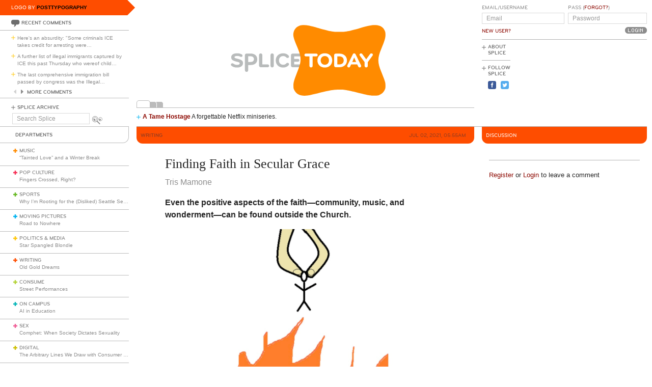

--- FILE ---
content_type: text/html; charset=utf-8
request_url: https://www.splicetoday.com/writing/finding-faith-in-secular-grace
body_size: 8652
content:
<!DOCTYPE html>
<html lang="en">
  <head>
    <meta charset="utf-8">
    <meta content="width=device-width, initial-scale=1, maximum-scale=1, user-scalable=no" name="viewport">
    <meta content="ie=edge" http-equiv="x-ua-compatible">
    <title>Finding Faith in Secular Grace | www.splicetoday.com</title>
    <link href="/favicon.ico" rel="icon" type="image/x-icon">
    <link href="https://d3du1wz1x395cl.cloudfront.net/fluidicon.png" rel="fluid-icon" title="Splice Today">
    <link href="/apple-touch-icon-precomposed.png" rel="apple-touch-icon-precomposed">
    <link href="/apple-touch-icon-72x72-precomposed.png" rel="apple-touch-icon-precomposed" sizes="72x72">
    <link href="/apple-touch-icon-114x114-precomposed.png" rel="apple-touch-icon-precomposed" sizes="114x114">
    <link href="/apple-touch-icon-120x120-precomposed.png" rel="apple-touch-icon-precomposed" sizes="120x120">
    <link href="/apple-touch-icon-144x144-precomposed.png" rel="apple-touch-icon-precomposed" sizes="144x144">
    <link href="https://d3du1wz1x395cl.cloudfront.net/splicetoday-logo.svg" rel="logo" type="image/svg">
    <link href="https://d3du1wz1x395cl.cloudfront.net" rel="dns-prefetch">
    <meta content="Splice Today" property="og:site_name">
    <!--Canonical URL-->
    <link href="https://www.splicetoday.com/writing/finding-faith-in-secular-grace" rel="canonical">
    <!--Open Graph data-->
    <meta content="Finding Faith in Secular Grace" property="og:title">
    <meta content="article" property="og:type">
    <meta content="https://www.splicetoday.com/writing/finding-faith-in-secular-grace" property="og:url">
    <meta content="http://www.splicetoday.com/writing/finding-faith-in-secular-grace" property="og:url">
    <meta content="https://splicetoday.imgix.net/uploads/posts/photos/28581/A9B58088-250C-482F-8BB8-F5352422AA3F.jpeg?ixlib=rails-2.1.4&w=1200&h=630&s=22038a0befbf40ae837849dd607789b1" property="og:image">
    <meta content="Even the positive aspects of the faith—community, music, and wonderment—can be found outside the Church. || Tris Mamone" property="og:description">
    <!--Twitter Card data-->
    <meta content="summary" name="twitter:card">
    <meta content="@splicetoday" name="twitter:site">
    <meta content="Finding Faith in Secular Grace" name="twitter:title">
    <meta content="Even the positive aspects of the faith—community, music, and wonderment—can be found outside the Church." name="twitter:description">
    <meta content="@splicetoday" name="twitter:creator">
    <meta content="https://splicetoday.imgix.net/uploads/posts/photos/28581/A9B58088-250C-482F-8BB8-F5352422AA3F.jpeg?ixlib=rails-2.1.4&w=1200&h=630&s=22038a0befbf40ae837849dd607789b1" name="twitter:image">
    <!--Facebook-->
    <meta content="https://www.splicetoday.com/authors/Tris%20Mamone" property="article:author">
    <meta content="https://www.splicetoday.com/" property="article:publisher">
    <meta content="824588280969970" property="fb:app_id"><link rel="alternate" type="application/atom+xml" title="ATOM" href="/rss/feed.atom" /><link rel="alternate" type="application/rss+xml" title="RSS" href="/rss/feed.rss" /><!-- Google Tag Manager -->
    <script>(function(w,d,s,l,i){w[l]=w[l]||[];w[l].push({'gtm.start':
    new Date().getTime(),event:'gtm.js'});var f=d.getElementsByTagName(s)[0],
    j=d.createElement(s),dl=l!='dataLayer'?'&l='+l:'';j.async=true;j.src=
    'https://www.googletagmanager.com/gtm.js?id='+i+dl;f.parentNode.insertBefore(j,f);
    })(window,document,'script','dataLayer','GTM-MDGWGDH');</script>
    <!-- End Google Tag Manager -->
    <!-- Google tag (gtag.js) -->
    <script async src="https://www.googletagmanager.com/gtag/js?id=G-C1SJ4QFKGF"></script>
    <script>
      window.dataLayer = window.dataLayer || [];
      function gtag(){dataLayer.push(arguments);}
      gtag('js', new Date());
    
      gtag('config', 'G-C1SJ4QFKGF');
    </script>
    <link rel="stylesheet" media="all" href="https://d3du1wz1x395cl.cloudfront.net/assets/application-0630e72cbfdd13e57cdc9552b6bf50f5aa27d9ed50a4f3fc269304e4598b0a31.css" /><link rel="stylesheet" media="print" href="https://d3du1wz1x395cl.cloudfront.net/assets/print-ce389a41f9462f494eb2c4c380e01662d3c36c2feb623f587805c80ea6498f13.css" /><script src="https://d3du1wz1x395cl.cloudfront.net/assets/application-1af558a3cbe89bda6a33741a42ea7c534f0ce65b03a5b79afbb145970e7ff13b.js"></script><meta name="csrf-param" content="authenticity_token" />
    <meta name="csrf-token" content="uDyIDJNu7peo5wHPMHnjR/qsUUOh4Xi0ef7GuCZEWjiy+ihnI+1Gj8GVs9Dn+KvQjgybcfjLf7G9JTzHhUVCOA==" />
    <meta content="splicetoday.imgix.net" property="ix:host">
    <meta content="true" property="ix:useHttps">
    <script async="async" src="https://platform-api.sharethis.com/js/sharethis.js#property=6489287793018600124e74c9&amp;product=inline-share-buttons&amp;source=platform" type="text/javascript"></script>
    
  </head>
  <body class="desktop posts-layout posts-show-view writing">
    <!-- Google Tag Manager (noscript) -->
    <noscript><iframe src="https://www.googletagmanager.com/ns.html?id=GTM-MDGWGDH"
    height="0" width="0" style="display:none;visibility:hidden"></iframe></noscript>
    <!-- End Google Tag Manager (noscript) -->
    
    <div class="fb-root"></div>
    <div class="flash">
    </div><header>
      <div class="container-fluid">
        <div class="row">
          <div class="col-xs-18 col-md-5">
            <div data-react-class="LogoBy" data-react-props="{&quot;randomLogoUrl&quot;:&quot;https://www.splicetoday.com/api/logos/random?include=user&quot;}"></div><a href="https://www.splicetoday.com/"><img class="hidden-md-up m-l-2-h" src="https://d3du1wz1x395cl.cloudfront.net/assets/logos/splicetoday-04864a89f33232d31f8c30dfb79ae0f62ec5ab486fe26690b7aeb82b9462902a.svg" alt="Splicetoday" width="175" height="50" /></a>
          </div>
          <div class="col-xs-6 text-xs-right">
            <div class="hidden-md-up hidden-print">
              <button class="navbar-toggler" data-target="#primary_nav" id="primary_nav_toggler" type="button">
                <div class="icon icon-menu text-muted"></div>
              </button>
            </div>
          </div>
        </div>
        <div class="row">
          <div class="hidden-sm-down col-xs-24 col-md-5 recent-comments-column">
            <div data-react-class="RecentComments" data-react-props="{&quot;commentsUrl&quot;:&quot;https://www.splicetoday.com/api/comments&quot;}"></div>
            <div class="splice-archive">
              <div class="mini-label general-color">
                <span class="icon icon-plus-thin general"></span><a href="/archive">Splice Archive</a>
              </div>
            </div>
            <div data-react-class="Search" data-react-props="{&quot;apiSearchUrl&quot;:&quot;https://www.splicetoday.com/api/posts/search&quot;,&quot;searchUrl&quot;:&quot;https://www.splicetoday.com/search&quot;}"></div>
          </div>
          <div class="col-xs-24 col-md-18 col-lg-18 col-xl-19">
            <div class="row">
              <div class="col-xs-24 col-md-16 logo-column">
                <div class="row">
                  <div class="col-xs-24">
                    <div class="logo"><a class="logo__container" style="background-image:url(https://www.splicetoday.com/logos/random.svg);" href="https://www.splicetoday.com/">
                                        <img class="visible-print-block" src="https://d3du1wz1x395cl.cloudfront.net/assets/logos/splicetoday-04864a89f33232d31f8c30dfb79ae0f62ec5ab486fe26690b7aeb82b9462902a.svg" alt="Splicetoday" width="285" height="75" /></a>
                    </div>
                  </div>
                </div>
                <div class="hidden-sm-down">
                  <div class="row">
                    <div class="col-xs-24">
                      <div data-react-class="FeaturedPosts" data-react-props="{&quot;featuredPostsUrl&quot;:&quot;https://www.splicetoday.com/api/posts/featured&quot;}"></div>
                    </div>
                  </div>
                </div>
              </div>
              <div class="col-xs-22 offset-xs-1 offset-md-0 col-md-8">
                <div class="row">
                  <div class="col-xs-24">
                    <form role="form" novalidate="novalidate" class="simple_form new_user" id="new_user" action="/profile/login" accept-charset="UTF-8" method="post"><input name="utf8" type="hidden" value="&#x2713;" /><input type="hidden" name="authenticity_token" value="c4eZujmlZhwHOj55WhWi0U8gU1eoV5AZokY+CIPz8bx5QTnRiSbOBG5IjGaNlOpGO4CZZfF9lxxmncR3IPLpvA==" /><div class="sign-in-user-form">
                      <div class="row">
                        <div class="col-xs-12 p-r-0">
                          <div class="form-group string optional user_login m-b-0"><label class="form-control-label string optional m-b-0" for="user_login">Email/Username</label><input class="form-control string optional form-control-sm" placeholder="Email" tabindex="0" type="text" name="user[login]" id="user_login" /></div><label class="form-control-label text-uppercase"><a class="new-user font-weight-normal" href="/profile/sign_up">New User?</a></label>
                        </div>
                        <div class="col-xs-12">
                          <div class="form-group password optional user_password m-b-0"><label class="form-control-label password optional m-b-0" for="user_password">Pass (<a href='/profile/password/new' class='forgot'>Forgot?</a>)</label><input class="form-control password optional form-control-sm" placeholder="Password" tabindex="0" type="password" name="user[password]" id="user_password" /></div>
                          <div class="text-md-right">
                            <input type="submit" name="commit" value="Login" class="btn submit-button mini-button dark-grey pill aliased" tabindex="0" data-disable-with="Logging In..." />
                          </div>
                        </div>
                      </div>
                      <div class="row hidden-sm-down">
                        <div class="col-xs-24">
                          <hr class="m-t-0 m-b-1-h">
                        </div>
                      </div>
                    </div></form>
                    <div class="row hidden-sm-down">
                      <div class="col-xs-24">
                        <ul class="list-inline subnav pull-lg-left hidden-print">
                          <li class="list-inline-item hidden-lg-up list-inline-item w-100 m-a-0 d-block">
                            <div class="media m-b-0">
                              <div class="media-left p-r-0">
                                <span class="icon icon-plus-thin pull-left general-color text-vertical-align-text-top"></span>
                              </div>
                              <div class="media-body">
                                <div class="mini-label general-color">
                                  <a href="/profile/login">Log In</a>
                                </div>
                              </div>
                              <div class="p-r-1 hidden-sm-down hidden-lg-up"></div>
                            </div>
                            <hr class="m-y-1-h hidden-md-down">
                            <hr class="m-t-0 m-b-1-h hidden-lg-up">
                          </li>
                          <li class="list-inline-item list-inline-item--full m-a-0 d-block">
                            <div class="media m-b-0">
                              <div class="media-left p-r-0">
                                <span class="icon icon-plus-thin pull-left general-color text-vertical-align-text-top"></span>
                              </div>
                              <div class="media-body">
                                <div class="mini-label general-color">
                                  <a href="/about">About Splice</a>
                                </div>
                              </div>
                            </div>
                            <hr class="m-y-1-h hidden-md-down">
                            <hr class="m-t-0 m-b-1-h hidden-lg-up">
                          </li>
                          <li class="list-inline-item m-a-0 d-block">
                            <div class="media m-b-0">
                              <div class="media-left p-r-0">
                                <span class="icon icon-plus-thin pull-left general-color text-vertical-align-text-top"></span>
                              </div>
                              <div class="media-body">
                                <div class="mini-label general-color">
                                  <div class="m-b-1-h">
                                    Follow Splice
                                  </div>
                                </div>
                              </div>
                            </div>
                          </li>
                          <li class="list-inline-item m-a-0 d-block">
                            <ul class="list-inline">
                              <li class="list-inline-item">
                                <a class="text-decoration-none" target="_blank" href="https://www.facebook.com/SpliceToday">
                                                            <div class="social-icon social-icon-facebook-square"></div></a>
                              </li>
                              <li class="list-inline-item">
                                <a class="text-decoration-none" target="_blank" href="https://twitter.com/splicetoday">
                                                            <div class="social-icon social-icon-twitter-square"></div></a>
                              </li>
                            </ul>
                          </li>
                        </ul>
                        <div class="pull-xs-right hidden-md-down">
                          <div class="ad ad-zone-01">
                            <script src="https://pagead2.googlesyndication.com/pagead/js/adsbygoogle.js" async="async"></script><ins class="adsbygoogle" data-ad-client="ca-pub-3043784346183942" data-ad-slot="9161167644" style="display:inline-block;width:180px;height:150px"></ins>
                            <script>
                              (adsbygoogle = window.adsbygoogle || []).push({});
                            </script>
                          </div>
                        </div>
                      </div>
                    </div>
                  </div>
                </div>
              </div>
            </div>
          </div>
        </div>
      </div>
    </header>
    <div class="container-fluid">
      <div class="row">
        <div class="col-xs-24 col-md-5">
          <div class="nav hidden-print" id="primary_nav">
            <div class="department-label">
              <div class="mini-label topper general-color border-t-l border-r-l border-b-l border-b-r-radius-lg">
                Departments
              </div>
            </div>
            <ul class="list-unstyled m-b-0">
              <li class="department music p-y-1-h border-b-l" id="department_1"><div class="media m-b-0">
                <div class="media-left p-r-0">
                  <span class="icon icon-plus-thick music-color"></span>
                </div>
                <div class="media-body w-100 p-r-1-h">
                  <div class="mini-label general-color">
                    <a class="text-muted" href="/music">Music</a>
                  </div>
                  <div class="most-recent-post text-truncate"><a href="/music/tainted-love-and-a-winter-break">
                      “Tainted Love” and a Winter Break</a>
                  </div>
                </div>
              </div></li>
              <li class="department pop-culture p-y-1-h border-b-l" id="department_2"><div class="media m-b-0">
                <div class="media-left p-r-0">
                  <span class="icon icon-plus-thick pop-culture-color"></span>
                </div>
                <div class="media-body w-100 p-r-1-h">
                  <div class="mini-label general-color">
                    <a class="text-muted" href="/pop-culture">Pop Culture</a>
                  </div>
                  <div class="most-recent-post text-truncate"><a href="/pop-culture/fingers-crossed-right">
                      Fingers Crossed, Right?</a>
                  </div>
                </div>
              </div></li>
              <li class="department sports p-y-1-h border-b-l" id="department_3"><div class="media m-b-0">
                <div class="media-left p-r-0">
                  <span class="icon icon-plus-thick sports-color"></span>
                </div>
                <div class="media-body w-100 p-r-1-h">
                  <div class="mini-label general-color">
                    <a class="text-muted" href="/sports">Sports</a>
                  </div>
                  <div class="most-recent-post text-truncate"><a href="/sports/why-i-m-rooting-for-the-disliked-seattle-seahawks">
                      Why I’m Rooting for the (Disliked) Seattle Seahawks</a>
                  </div>
                </div>
              </div></li>
              <li class="department moving-pictures p-y-1-h border-b-l" id="department_4"><div class="media m-b-0">
                <div class="media-left p-r-0">
                  <span class="icon icon-plus-thick moving-pictures-color"></span>
                </div>
                <div class="media-body w-100 p-r-1-h">
                  <div class="mini-label general-color">
                    <a class="text-muted" href="/moving-pictures">Moving Pictures</a>
                  </div>
                  <div class="most-recent-post text-truncate"><a href="/moving-pictures/road-to-nowhere">
                      Road to Nowhere</a>
                  </div>
                </div>
              </div></li>
              <li class="department politics-and-media p-y-1-h border-b-l" id="department_5"><div class="media m-b-0">
                <div class="media-left p-r-0">
                  <span class="icon icon-plus-thick politics-and-media-color"></span>
                </div>
                <div class="media-body w-100 p-r-1-h">
                  <div class="mini-label general-color">
                    <a class="text-muted" href="/politics-and-media">Politics &amp; Media</a>
                  </div>
                  <div class="most-recent-post text-truncate"><a href="/politics-and-media/star-spangled-blondie">
                      Star Spangled Blondie</a>
                  </div>
                </div>
              </div></li>
              <li class="department writing p-y-1-h border-b-l" id="department_7"><div class="media m-b-0">
                <div class="media-left p-r-0">
                  <span class="icon icon-plus-thick writing-color"></span>
                </div>
                <div class="media-body w-100 p-r-1-h">
                  <div class="mini-label general-color">
                    <a class="text-muted" href="/writing">Writing</a>
                  </div>
                  <div class="most-recent-post text-truncate"><a href="/writing/old-gold-dreams-df6daec2-d038-4d5f-a18e-e107b107b605">
                      Old Gold Dreams</a>
                  </div>
                </div>
              </div></li>
              <li class="department consume p-y-1-h border-b-l" id="department_11"><div class="media m-b-0">
                <div class="media-left p-r-0">
                  <span class="icon icon-plus-thick consume-color"></span>
                </div>
                <div class="media-body w-100 p-r-1-h">
                  <div class="mini-label general-color">
                    <a class="text-muted" href="/consume">Consume</a>
                  </div>
                  <div class="most-recent-post text-truncate"><a href="/consume/street-performances">
                      Street Performances</a>
                  </div>
                </div>
              </div></li>
              <li class="department on-campus p-y-1-h border-b-l" id="department_9"><div class="media m-b-0">
                <div class="media-left p-r-0">
                  <span class="icon icon-plus-thick on-campus-color"></span>
                </div>
                <div class="media-body w-100 p-r-1-h">
                  <div class="mini-label general-color">
                    <a class="text-muted" href="/on-campus">On Campus</a>
                  </div>
                  <div class="most-recent-post text-truncate"><a href="/on-campus/ai-in-education">
                      AI in Education</a>
                  </div>
                </div>
              </div></li>
              <li class="department sex p-y-1-h border-b-l" id="department_10"><div class="media m-b-0">
                <div class="media-left p-r-0">
                  <span class="icon icon-plus-thick sex-color"></span>
                </div>
                <div class="media-body w-100 p-r-1-h">
                  <div class="mini-label general-color">
                    <a class="text-muted" href="/sex">Sex</a>
                  </div>
                  <div class="most-recent-post text-truncate"><a href="/sex/comphet-when-society-dictates-sexuality">
                      Comphet: When Society Dictates Sexuality</a>
                  </div>
                </div>
              </div></li>
              <li class="department digital p-y-1-h border-b-l" id="department_6"><div class="media m-b-0">
                <div class="media-left p-r-0">
                  <span class="icon icon-plus-thick digital-color"></span>
                </div>
                <div class="media-body w-100 p-r-1-h">
                  <div class="mini-label general-color">
                    <a class="text-muted" href="/digital">Digital</a>
                  </div>
                  <div class="most-recent-post text-truncate"><a href="/digital/the-arbitrary-lines-we-draw-with-consumer-tech">
                      The Arbitrary Lines We Draw with Consumer Tech</a>
                  </div>
                </div>
              </div></li>
              <li class="department baltimore p-y-1-h border-b-l" id="department_8"><div class="media m-b-0">
                <div class="media-left p-r-0">
                  <span class="icon icon-plus-thick baltimore-color"></span>
                </div>
                <div class="media-body w-100 p-r-1-h">
                  <div class="mini-label general-color">
                    <a class="text-muted" href="/baltimore">Baltimore</a>
                  </div>
                  <div class="most-recent-post text-truncate"><a href="/baltimore/rest-stop-horror">
                      Rest Stop Horror</a>
                  </div>
                </div>
              </div></li>
              <li class="department mixtape p-y-1-h border-b-l" id="department_13"><div class="media m-b-0">
                <div class="media-left p-r-0">
                  <span class="icon icon-plus-thick mixtape-color"></span>
                </div>
                <div class="media-body w-100 p-r-1-h">
                  <div class="mini-label general-color">
                    <a class="text-muted" href="/mixtape">Mixtape</a>
                  </div>
                  <div class="most-recent-post text-truncate"><a href="/mixtape/remembering-the-ass">
                      Remembering The Ass</a>
                  </div>
                </div>
              </div></li>
            </ul>
          </div>
          <div class="hidden-sm-down">
            <div data-react-class="ArticlesWithTheMost" data-react-props="{&quot;mostViewsUrl&quot;:&quot;https://www.splicetoday.com/api/posts/most_viewed&quot;,&quot;mostCommentsUrl&quot;:&quot;https://www.splicetoday.com/api/posts/most_commented&quot;}"></div>
          </div>
        </div>
        <div class="col-xs-24 col-md-18 col-lg-18 col-xl-19">
          <div class="row hidden-sm-down">
            <div class="col-xs-24">
              <hr class="m-a-0">
            </div>
          </div>
          <div class="row">
            <div class="col-xs-24 col-md-16">
              <div class="category-label category-label--header mini-label topper border-b-l-radius-lg border-b-r-radius-lg writing-bg-color">
                <div class="row">
                  <div class="col-xs-10">
                    <h6 class="secondary-sans text-uppercase m-b-0 writing-dark-color">
                      <strong>Writing</strong>
                    </h6>
                  </div>
                  <div class="col-xs-14 text-xs-right">
                    <h6 class="secondary-sans text-uppercase m-b-0 m-r-1 writing-dark-color">
                      Jul 02, 2021, 05:55AM
                    </h6>
                  </div>
                </div>
              </div>
              <div class="row">
                <div class="col-xs-20 offset-xs-2">
                  <article class="m-b-2">
                    <h1 class="m-t-2">
                      Finding Faith in Secular Grace
                    </h1>
                    <p class="byline"><a class="text-muted d-inline-block" href="/authors/Tris%20Mamone">
                                  <span>Tris Mamone</span></a>
                    </p>
                    <p class="deck">
                      <strong><p>Even the positive aspects of the faith&mdash;community, music, and wonderment&mdash;can be found outside the Church.</p>
                        </strong>
                    </p>
                    <section class="post__photos"></section>
                    <div class="m-b-2"><div class="photo m-b-1-h" id="photo_21616">
                                  <img class="img-fluid" srcset="https://splicetoday.imgix.net/uploads/posts/photos/28581/A9B58088-250C-482F-8BB8-F5352422AA3F.jpeg?ixlib=rails-2.1.4&amp;auto=format&amp;dpr=2&amp;fit=clamp&amp;w=544&amp;s=913b20d0a57f4170cf6971706cd7a30e 544w, https://splicetoday.imgix.net/uploads/posts/photos/28581/A9B58088-250C-482F-8BB8-F5352422AA3F.jpeg?ixlib=rails-2.1.4&amp;auto=format&amp;dpr=2&amp;fit=clamp&amp;w=768&amp;s=a6138afa1c6cb7b5c5bd1ecc57fc25d7 768w, https://splicetoday.imgix.net/uploads/posts/photos/28581/A9B58088-250C-482F-8BB8-F5352422AA3F.jpeg?ixlib=rails-2.1.4&amp;auto=format&amp;dpr=2&amp;fit=clamp&amp;w=992&amp;s=dd6a73c0b817fc988f52eae699ee5647 992w, https://splicetoday.imgix.net/uploads/posts/photos/28581/A9B58088-250C-482F-8BB8-F5352422AA3F.jpeg?ixlib=rails-2.1.4&amp;auto=format&amp;dpr=2&amp;fit=clamp&amp;w=1200&amp;s=697b8fd368db8a692a9f9388f43e8f77 1200w" sizes="100vw" src="https://splicetoday.imgix.net/uploads/posts/photos/28581/A9B58088-250C-482F-8BB8-F5352422AA3F.jpeg?ixlib=rails-2.1.4&auto=format&dpr=2&fit=clamp&w=400&s=1c87da6897d494a8b958b2dd6d3e2ae6" alt="A9b58088 250c 482f 8bb8 f5352422aa3f.jpeg?ixlib=rails 2.1" /></div>
                    </div>
                    <div class="share-post">
                      <div class="sharethis-inline-share-buttons"></div>
                    </div>
                    <div class="rule writing-bg-color"></div>
                    <div class="post-body">
                      <span><p>I still love Rich Mullins. The late Christian singer/songwriter may be best known for the dreadful &ldquo;Awesome God&rdquo; (which even&nbsp;<a href="http://www.kidbrothers.net/words/interviews/lighthouse-electronic-magazine-apr96.html">Mullins admitted</a>&nbsp;wasn&rsquo;t one of his best songs), but the rest of his catalogue is&nbsp;much&nbsp;better. His music mixed elements of classical (&ldquo;Sing Your Praise to Lord&rdquo;), Celtic (&ldquo;The Color Green&rdquo;), and African music (&ldquo;How Can I Keep Myself from Singing?&rdquo;), which made him stand out from most garbage Christian music. He was also brutally honest; at concerts, he stood onstage barefoot and unshaven, shared his thoughts between songs about how the Church had strayed far from Christ&rsquo;s message of grace, and openly talked about his own flaws.</p>
                        
                        <p>Brennan Manning&rsquo;s book&nbsp;<em>The Ragamuffin Gospel</em>&nbsp;was a huge influence on Mullins. Manning was an ex-Franciscan priest whose lifelong struggles with alcoholism led him to a deeper appreciation of God&rsquo;s grace. &ldquo;To live by grace means to acknowledge my whole life story, the light side and the dark,&rdquo; he wrote. &ldquo;In admitting my shadow side, I learn who I am and what God&#39;s grace means&hellip; My deepest awareness of myself is that I am deeply loved by Jesus Christ, and I have done nothing to earn it or deserve it.&rdquo; It&rsquo;s this message of radical grace that I miss the most about Christianity.</p>
                        
                        <p>Everything else about Christianity I could&rsquo;ve&nbsp;done without: trying to make ancient texts relevant for modern times, hearing nothing but silence after begging God for guidance, feeling ashamed for not wanting to wait until marriage, etc. Even the positive aspects of the faith&mdash;community, music, and wonderment&mdash;can be found outside the Church. The only thing missing is a secular version of the idea that God is picking up the broken pieces of my life and creating something beautiful from the mess. What does it mean to live by grace as an atheist, or is it even an option?</p>
                        
                        <p>David Ames blogs at&nbsp;<a href="https://gracefulatheist.com/">Graceful Atheist</a>&nbsp;and hosts&nbsp;<a href="https://podcasts.apple.com/us/podcast/graceful-atheist-podcast/id1456800368">the podcast</a>&nbsp;of&nbsp;the same name, both of which&nbsp;center around a concept he calls &ldquo;secular grace:&rdquo; loving people the way they are, without being commanded to do so by a god. &ldquo;When I was a Christian, I was a grace junkie,&rdquo; Ames writes, &ldquo;and I stayed a Christian much longer than I would have without my understanding of grace. I understood on a deep level my need for acceptance.&rdquo;</p>
                        
                        <p>The Christian message of salvation through grace alone seems liberating at first, Ames explains, but it&rsquo;s heavily flawed. Certain theologies, like Calvinism, overemphasize the total depravity of humankind, making parishioners feel like they personally killed Jesus. One of the most well-known examples is Jonathan Edwards&rsquo;s infamous &ldquo;<a href="https://www.blueletterbible.org/Comm/edwards_jonathan/Sermons/Sinners.cfm">Sinners in the Hands of an Angry God</a>,&rdquo; which contains such graphic depictions of Hell that congregants moaned and wailed when he first preached the sermon in 1741.</p>
                        
                        <p>I first read Edwards&rsquo;s sermon in 11th grade English when we were studying the Puritans, and I wondered how anyone could worship a God who dangled people over a fiery pit like spiders. A year later,&nbsp;<a href="https://www.splicetoday.com/writing/free-from-demons">my then-girlfriend&nbsp;</a>presented an alternative version of God, one that wasn&rsquo;t threatening me with fire and brimstone, but was instead waiting for me to return to him as a prodigal son. Eventually,&nbsp;this&nbsp;didn&rsquo;t make sense. Jesus dying just because we&rsquo;re all imperfect people sounded overly dramatic. The doctrine of original sin began as a reassurance that everyone else is as screwed up as me, but slowly became a daily reminder that my fallibility was a curse.</p>
                        
                        <p>Humanists, on the other hand, believe that people are neither good nor bad by nature, but instead can do both good and bad things. We can all live ethical and fulfilling lives without God. We&rsquo;re still capable of fucking things up, though, which is where secular grace comes in. &ldquo;We need to be gracious and empathetic with one another,&rdquo; Ames writes. &ldquo;We need to acknowledge our fallibility [and] even embrace it. Admit when we are wrong quickly and not beat ourselves up over it.&rdquo;</p>
                        
                        <p>I&rsquo;ve done enough&nbsp;<a href="https://www.splicetoday.com/writing/the-dark-side">shadow work</a>&nbsp;to know I&rsquo;m neither an angel nor a demon, yet this binary is hard to break. Yet being a humanist means affirming the inherent worth and dignity of all people, despite all the messiness, so maybe the best place to start is with myself. The only way forward is to embrace my true nature&mdash;a ragamuffin humanist&mdash;and live by self-grace.</p>
                        </span>
                    </div>
                  </article>
                </div>
              </div>
              <div class="row">
                <div class="col-xs-24">
                  <div class="hidden-print">
                    <div class="p-x-1 p-y-1-h writing-bg-color">
                      <ul class="list-inline m-b-0">
                        <li class="list-inline-item discuss">
                          <a rel="nofollow" data-smooth-scroll="true" data-scroll-target="#discussion" class="text-decoration-none" href="#discussion">
                                  <div class="mini-label aliased small reverse">
                                    <div class="icon icon-bubble-open"></div>
                                    Discuss
                                  </div></a>
                        </li>
                        <li class="list-inline-item print">
                          <a rel="nofollow" data-print="true" class="text-decoration-none" href="#">
                                  <div class="mini-label aliased small reverse">
                                    <div class="icon icon-printer"></div>
                                    Print
                                  </div></a>
                        </li>
                        <li class="list-inline-item">
                          <a class="text-decoration-none" href="/profile/login">
                                  <div class="mini-label aliased small reverse">
                                    &hellip;Log in to discuss, fav, email
                                  </div></a>
                        </li>
                      </ul>
                    </div>
                    <div class="border-l-l border-r-l border-b-l border-b-l-radius-xl border-b-r-radius-xl m-b-2 p-t-1">
                      <div class="row">
                        <div class="col-xs-11 offset-xs-1">
                          <h5 class="text-uppercase writing-dark-color">
                            <strong>Older <em>Writing</em></strong>
                          </h5>
                          <ul class="list-unstyled">
                            <li>
                              <h5 class="text-truncate">
                                <a class="text-muted" href="/writing/cannibals-amok">Cannibals Amok</a>
                              </h5>
                            </li>
                            <li>
                              <h5 class="text-truncate">
                                <a class="text-muted" href="/writing/a-baltimore-novel-s-that-s-slightly-off">A Baltimore Novel That’s Slightly Off</a>
                              </h5>
                            </li>
                            <li>
                              <h5 class="text-truncate">
                                <a class="text-muted" href="/writing/if-you-must-write-a-book-this-will-make-it-better">If You Must Write a Book, This Will Make it Better</a>
                              </h5>
                            </li>
                          </ul>
                        </div>
                        <div class="col-xs-11 text-xs-right">
                          <h5 class="text-uppercase writing-dark-color">
                            <strong>Newer <em>Writing</em></strong>
                          </h5>
                          <ul class="list-unstyled">
                            <li>
                              <h5 class="text-truncate">
                                <a class="text-muted" href="/writing/july-4-meditations">July 4 Meditations</a>
                              </h5>
                            </li>
                            <li>
                              <h5 class="text-truncate">
                                <a class="text-muted" href="/writing/pier-17-through-the-ages">Pier 17 Through the Ages</a>
                              </h5>
                            </li>
                            <li>
                              <h5 class="text-truncate">
                                <a class="text-muted" href="/writing/the-atmospherics-of-the-adirondacks">The Atmospherics of the Adirondacks</a>
                              </h5>
                            </li>
                          </ul>
                        </div>
                      </div>
                    </div>
                  </div>
                </div>
              </div>
            </div>
            <div class="col-xs-24 col-md-8">
              <div class="hidden-print">
                <div class="category-label category-label--header mini-label reverse topper border-b-l-radius-lg border-b-r-radius-lg writing-bg-color">
                  <h6 class="secondary-sans text-uppercase m-b-0">
                    Discussion
                  </h6>
                </div>
                <ul class="list-unstyled comments-list" id="discussion">
                </ul>
                <div class="row">
                  <div class="col-xs-22 offset-xs-1">
                    <hr>
                    <small class="m-b-1 d-inline-block"><a href="/profile/sign_up">Register</a> or <a href="/profile/login">Login</a> to leave a comment</small>
                  </div>
                </div>
              </div>
            </div>
          </div>
        </div>
      </div>
    </div>
    <div class="hidden-print">
      <div class="container-fluid">
        <div class="row hidden-sm-down">
          <div class="col-sm-22 offset-xs-1 text-xs-center">
            <div class="m-y-2">
              <div class="ad ad-zone-03">
                <script src="https://pagead2.googlesyndication.com/pagead/js/adsbygoogle.js" async="async"></script><ins class="adsbygoogle" data-ad-client="ca-pub-3043784346183942" data-ad-slot="1440355646" style="display:inline-block;width:728px;height:90px"></ins>
                <script>
                  (adsbygoogle = window.adsbygoogle || []).push({});
                </script>
              </div>
            </div>
          </div>
        </div>
        <div class="row">
          <div class="col-xs-24 col-sm-22 offset-sm-1">
            <ul class="list-inline border-t-l text-xs-center p-t-1 footer">
              <li class="list-inline-item">
                <div class="mini-label general-color">
                  <span class="icon icon-plus-thin pull-left general-color"></span><a href="/contact">Contact Us</a>
                </div>
              </li>
              <li class="list-inline-item">
                <div class="mini-label general-color">
                  <span class="icon icon-plus-thin pull-left general-color"></span><a href="/advertise">Advertise with Splice</a>
                </div>
              </li>
              <li class="list-inline-item">
                <div class="mini-label general-color">
                  <span class="icon icon-plus-thin pull-left general-color"></span><a href="/jobs">Jobs</a>
                </div>
              </li>
              <li class="list-inline-item">
                <div class="mini-label general-color">
                  <span class="icon icon-plus-thin pull-left general-color"></span><a href="/faqs">FAQ</a>
                </div>
              </li>
              <li class="list-inline-item">
                <div class="mini-label general-color">
                  <span class="icon icon-plus-thin pull-left general-color"></span><a href="/privacy">Privacy Policy</a>
                </div>
              </li>
              <li class="list-inline-item">
                <div class="mini-label general-color">
                  <span class="icon icon-plus-thin pull-left general-color"></span><a href="/terms">Terms &amp; Conditions</a>
                </div>
              </li>
              <li class="list-inline-item">
                <div class="mini-label general-color">
                  <span class="icon icon-plus-thin pull-left general-color"></span><a href="https://www.splicetoday.com/">&copy; Splice Today LLC All Rights Reserved</a>
                </div>
              </li>
            </ul>
          </div>
        </div>
      </div>
    </div>
    <script src="//s7.addthis.com/js/300/addthis_widget.js#pubid=ra-560c1f3d24c9bf93" type="text/javascript"></script>
  </body>
</html>

--- FILE ---
content_type: text/html; charset=utf-8
request_url: https://www.google.com/recaptcha/api2/aframe
body_size: 266
content:
<!DOCTYPE HTML><html><head><meta http-equiv="content-type" content="text/html; charset=UTF-8"></head><body><script nonce="pX5y7ityQmZQSKvncVjEzg">/** Anti-fraud and anti-abuse applications only. See google.com/recaptcha */ try{var clients={'sodar':'https://pagead2.googlesyndication.com/pagead/sodar?'};window.addEventListener("message",function(a){try{if(a.source===window.parent){var b=JSON.parse(a.data);var c=clients[b['id']];if(c){var d=document.createElement('img');d.src=c+b['params']+'&rc='+(localStorage.getItem("rc::a")?sessionStorage.getItem("rc::b"):"");window.document.body.appendChild(d);sessionStorage.setItem("rc::e",parseInt(sessionStorage.getItem("rc::e")||0)+1);localStorage.setItem("rc::h",'1768817193757');}}}catch(b){}});window.parent.postMessage("_grecaptcha_ready", "*");}catch(b){}</script></body></html>

--- FILE ---
content_type: image/svg+xml; charset=utf-8
request_url: https://www.splicetoday.com/logos/random.svg
body_size: 2030
content:
<?xml version="1.0" standalone="no"?>
<!DOCTYPE svg
  PUBLIC '-//W3C//DTD SVG 1.1//EN'
  'http://www.w3.org/Graphics/SVG/1.1/DTD/svg11.dtd'>
<svg height="100%" style="fill-rule:evenodd;clip-rule:evenodd;stroke-linejoin:round;stroke-miterlimit:1.41421;" version="1.1" viewBox="0 0 1060 400" width="100%" xml:space="preserve" xmlns="http://www.w3.org/2000/svg" xmlns:xlink="http://www.w3.org/1999/xlink">
  <g id="splice">
    <g>
      <path d="M315.797,239.265c-7.77,0 -12.722,-1.961 -16.82,-4.779c-1.877,-1.28 -2.731,-2.818 -2.731,-4.268c0,-2.307 1.878,-4.269 4.44,-4.269c1.025,0 2.219,0.341 3.413,1.192c3.245,2.221 6.661,3.759 11.526,3.759c5.037,0 8.367,-1.622 8.367,-4.698c0,-3.156 -4.098,-4.098 -7.513,-4.863c-15.281,-3.416 -19.207,-6.915 -19.207,-14.257c0,-7.94 6.742,-12.549 19.121,-12.549c4.61,0 8.962,1.024 12.975,2.987c2.307,1.111 3.332,2.56 3.332,4.525c0,2.048 -1.623,3.842 -4.098,3.842c-0.854,0 -1.879,-0.172 -2.903,-0.683c-2.902,-1.368 -6.06,-2.306 -9.22,-2.306c-5.891,0 -8.964,1.195 -8.964,3.928c0,2.39 2.22,3.073 9.135,4.781c11.609,2.902 17.586,5.462 17.586,13.829c0,8.452 -7.172,13.829 -18.439,13.829Z" style="fill:#b8bbbb;fill-rule:nonzero;"/>
      <path d="M368.558,213.023c0,-4.514 -2.943,-8.96 -9.579,-8.96l-8.431,0l0,17.664l8.431,0c6.62,0 9.579,-4.602 9.579,-8.704M378.949,213.449c0,10.073 -6.021,17.925 -21.227,17.925l-7.174,0l0,16.31c0,2.903 -2.226,5.211 -5.128,5.211c-2.904,0 -5.116,-2.308 -5.116,-5.211l0,-47.121c0,-2.902 2.304,-5.207 5.208,-5.207l12.21,0c14.629,0 21.227,7.981 21.227,18.093" style="fill:#b8bbbb;fill-rule:nonzero;"/>
      <path d="M411.958,229.535c2.391,0 4.355,1.961 4.355,4.353c0,2.388 -1.964,4.353 -4.355,4.353l-22.197,0c-2.815,0 -5.122,-2.305 -5.122,-5.125l0,-33.121c0,-2.816 2.307,-5.121 5.122,-5.121c2.819,0 5.123,2.305 5.123,5.121l0,29.54l17.074,0Z" style="fill:#b8bbbb;fill-rule:nonzero;"/>
      <path d="M420.664,199.995c0,-2.816 2.306,-5.121 5.123,-5.121c2.817,0 5.122,2.305 5.122,5.121l0,33.808c0,2.816 -2.305,5.12 -5.122,5.12c-2.817,0 -5.123,-2.304 -5.123,-5.12l0,-33.808Z" style="fill:#b8bbbb;fill-rule:nonzero;"/>
      <path d="M447.212,216.9c0,7.086 4.44,13.657 13.148,13.657c4.013,0 7.255,-1.452 9.561,-3.926c0.938,-1.023 2.049,-2.133 4.013,-2.133c2.902,0 4.78,2.049 4.78,4.439c0,1.281 -0.682,2.476 -1.622,3.498c-3.415,3.841 -9.305,6.83 -16.732,6.83c-15.281,0 -23.39,-10.67 -23.39,-22.365c0,-11.696 8.109,-22.367 23.39,-22.367c7.427,0 13.317,2.987 16.732,6.83c0.94,1.023 1.622,2.219 1.622,3.498c0,2.392 -1.878,4.441 -4.78,4.441c-1.964,0 -3.075,-1.11 -4.013,-2.135c-2.306,-2.477 -5.548,-3.928 -9.561,-3.928c-8.708,0 -13.148,6.574 -13.148,13.661Z" style="fill:#b8bbbb;fill-rule:nonzero;"/>
      <path d="M494.933,229.535l20.069,0c2.39,0 4.354,1.961 4.354,4.353c0,2.388 -1.964,4.353 -4.354,4.353l-25.19,0c-2.818,0 -5.123,-2.305 -5.123,-5.125l0,-32.439c0,-2.815 2.305,-5.12 5.123,-5.12l24.166,0c2.392,0 4.354,1.963 4.354,4.354c0,2.391 -1.962,4.354 -4.354,4.354l-19.045,0l0,7.939l11.981,0c2.39,0 4.355,1.964 4.355,4.355c0,2.39 -1.965,4.354 -4.355,4.354l-11.981,0l0,8.622Z" style="fill:#b8bbbb;fill-rule:nonzero;"/>
    </g>
  </g>
  <g id="miller">
    <path d="M512.5,107.811c-9.834,3.382 -16.258,10.089 -19.144,19.989c-2.909,9.979 -0.976,18.3 10.612,45.7c8.925,21.1 11.435,31.108 10.789,43c-0.557,10.246 -2.276,16.3 -11.215,39.5c-9.363,24.3 -10.951,30.075 -11,40c-0.037,7.3 0.352,9.305 2.755,14.2c6.79,13.836 21.603,19.807 41.903,16.892c4.571,-0.656 20.7,-4.282 35.9,-8.071c33.2,-8.276 45.166,-10.231 62.9,-10.273c16.495,-0.04 25.2,1.364 56.5,9.117c35.6,8.817 39.554,9.535 52.5,9.535c9.5,0 12.473,-0.381 17.1,-2.194c7.6,-2.977 13.236,-8.066 16.62,-15.006c2.42,-4.962 2.773,-6.8 2.73,-14.2c-0.044,-7.317 -0.614,-10.1 -4.1,-20c-2.228,-6.325 -6.3,-16.9 -9.05,-23.5c-12.167,-29.2 -12.209,-42.705 -0.222,-71.5c10.491,-25.2 13.334,-34.55 13.38,-44c0.032,-6.6 -0.434,-9.528 -2.086,-13.1c-5.33,-11.52 -14.372,-17.079 -28.772,-17.689c-11.726,-0.497 -20.9,1.247 -49.4,9.389c-35.7,10.2 -44.473,11.8 -64.7,11.8c-20.356,0 -29.5,-1.666 -64.8,-11.807c-12.4,-3.562 -26.301,-7.187 -30.8,-8.032c-10.8,-2.028 -22.065,-1.928 -28.4,0.25Z" style="fill:#ff8b00;fill-rule:nonzero;"/>
  </g>
  <g id="today">
    <g>
      <path d="M552.962,233.803c0,2.816 -2.304,5.12 -5.12,5.12c-2.817,0 -5.123,-2.304 -5.123,-5.12l0,-29.538l-11.354,0c-2.39,0 -4.353,-1.963 -4.353,-4.354c0,-2.391 1.963,-4.354 4.353,-4.354l32.951,0c2.394,0 4.355,1.963 4.355,4.354c0,2.391 -1.961,4.354 -4.355,4.354l-11.354,0l0,29.538Z" style="fill:#fff;fill-rule:nonzero;"/>
      <path d="M591.039,230.557c7.938,0 12.974,-5.889 12.974,-13.657c0,-7.769 -5.036,-13.661 -12.974,-13.661c-7.942,0 -12.977,5.892 -12.977,13.661c0,7.768 5.035,13.657 12.977,13.657ZM591.039,239.265c-14.002,0 -23.222,-9.559 -23.222,-22.365c0,-12.807 9.22,-22.367 23.222,-22.367c13.999,0 23.218,9.56 23.218,22.367c0,12.806 -9.219,22.365 -23.218,22.365Z" style="fill:#fff;fill-rule:nonzero;"/>
      <path d="M630.475,204.265l0,25.27l5.902,0c8.961,0 13.915,-4.953 13.915,-12.635c0,-7.684 -4.954,-12.635 -13.915,-12.635l-5.902,0ZM620.233,200.677c0,-3.072 2.305,-5.12 5.123,-5.12l11.445,0c14.598,0 23.732,9.133 23.732,21.343c0,12.205 -9.134,21.341 -23.732,21.341l-11.445,0c-2.818,0 -5.123,-2.305 -5.123,-5.125l0,-32.439Z" style="fill:#fff;fill-rule:nonzero;"/>
      <path d="M677.208,221.773l12.037,0l-5.971,-14.009l-6.066,14.009ZM704.612,232.264c0.259,0.599 0.517,1.453 0.517,2.136c0,2.559 -1.969,4.523 -4.785,4.523c-2.219,0 -3.5,-1.194 -4.352,-2.987l-3.173,-6.338l-19.1,0l-3.169,6.338c-0.852,1.793 -2.133,2.987 -4.353,2.987c-2.815,0 -4.78,-1.964 -4.78,-4.523c0,-0.683 0.255,-1.537 0.513,-2.136l17.071,-34.659c0.858,-1.707 2.05,-2.731 4.273,-2.731c2.219,0 3.328,1.024 4.267,2.731l17.071,34.659Z" style="fill:#fff;fill-rule:nonzero;"/>
      <path d="M726.039,222.169l0,11.634c0,2.816 -2.303,5.12 -5.124,5.12c-2.816,0 -5.12,-2.304 -5.12,-5.12l0,-11.634l-14.61,-19.867c-0.853,-1.111 -1.28,-1.878 -1.28,-3.073c0,-2.478 1.794,-4.355 4.695,-4.355c1.965,0 3.161,0.854 4.012,1.964l12.303,16.711l12.228,-16.711c1.023,-1.281 2.046,-1.964 4.009,-1.964c2.903,0 4.697,1.877 4.697,4.355c0,1.195 -0.428,1.962 -1.281,3.073l-14.529,19.867Z" style="fill:#fff;fill-rule:nonzero;"/>
    </g>
  </g>
</svg>
